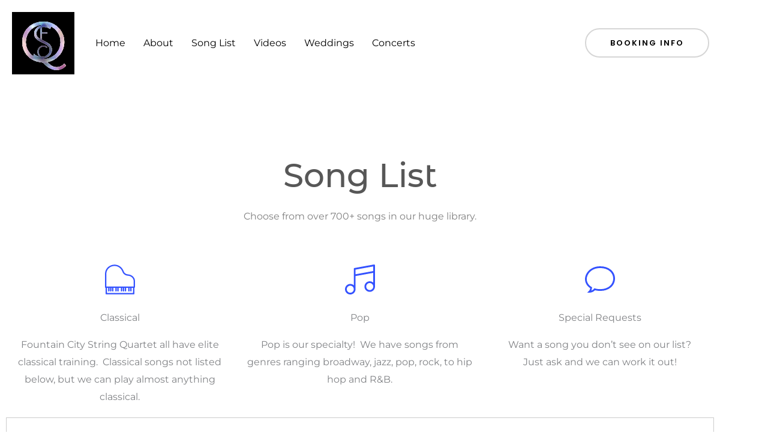

--- FILE ---
content_type: text/css
request_url: https://www.fountaincityquartet.com/wp-content/uploads/elementor/css/post-210.css?ver=1767873971
body_size: 145
content:
.elementor-kit-210{--e-global-color-primary:#3452FF;--e-global-color-secondary:#54595F;--e-global-color-text:#7A7A7A;--e-global-color-accent:#61CE70;--e-global-color-cd33321:#121212;--e-global-color-3b5e640:#FFFFFF;--e-global-color-2374a0f:#F7F7F7;--e-global-color-3f9098f:#236373;--e-global-color-4ff016e:#003B4A;--e-global-color-d23d804:#D5E7EC;--e-global-typography-primary-font-family:"Open Sans";--e-global-typography-primary-font-weight:600;--e-global-typography-secondary-font-family:"Open Sans";--e-global-typography-secondary-font-weight:400;--e-global-typography-text-font-family:"Open Sans";--e-global-typography-text-font-weight:400;--e-global-typography-accent-font-family:"Open Sans";--e-global-typography-accent-font-weight:500;font-family:"Montserrat", open-sans;text-transform:none;font-style:normal;}.elementor-kit-210 a{text-transform:none;font-style:normal;}.elementor-kit-210 h1{font-family:"Montserrat", open-sans;}.elementor-kit-210 h2{font-family:"Montserrat", open-sans;}.elementor-kit-210 h3{font-family:"Montserrat", open-sans;text-transform:none;}.elementor-kit-210 h4{font-family:"Montserrat", open-sans;}.elementor-kit-210 h5{font-family:"Montserrat", open-sans;}.elementor-kit-210 h6{font-family:"Montserrat", open-sans;text-transform:uppercase;letter-spacing:4px;}.elementor-kit-210 input:not([type="button"]):not([type="submit"]),.elementor-kit-210 textarea,.elementor-kit-210 .elementor-field-textual{background-color:var( --e-global-color-3b5e640 );border-style:solid;border-width:0px 0px 1px 0px;border-color:var( --e-global-color-3f9098f );}.elementor-section.elementor-section-boxed > .elementor-container{max-width:1200px;}.e-con{--container-max-width:1200px;}.elementor-widget:not(:last-child){margin-block-end:20px;}.elementor-element{--widgets-spacing:20px 20px;--widgets-spacing-row:20px;--widgets-spacing-column:20px;}{}h1.entry-title{display:var(--page-title-display);}@media(max-width:1024px){.elementor-section.elementor-section-boxed > .elementor-container{max-width:1024px;}.e-con{--container-max-width:1024px;}}@media(max-width:767px){.elementor-section.elementor-section-boxed > .elementor-container{max-width:767px;}.e-con{--container-max-width:767px;}}

--- FILE ---
content_type: text/css
request_url: https://www.fountaincityquartet.com/wp-content/uploads/elementor/css/post-545.css?ver=1767912653
body_size: -20
content:
.elementor-545 .elementor-element.elementor-element-6d47763{padding:100px 0px 50px 0px;}.elementor-545 .elementor-element.elementor-element-14fffa7{text-align:center;}.elementor-545 .elementor-element.elementor-element-14fffa7 .elementor-heading-title{font-family:"Montserrat Alternates", open-sans;font-size:55px;font-weight:500;color:#575757;}.elementor-545 .elementor-element.elementor-element-6ca522d{text-align:center;}.elementor-545 .elementor-element.elementor-element-6ca522d .elementor-heading-title{color:#808080;}.elementor-545 .elementor-element.elementor-element-d0f3a6b .elementor-icon-wrapper{text-align:center;}.elementor-545 .elementor-element.elementor-element-d0f3a6b.elementor-view-stacked .elementor-icon{background-color:#3452FF;}.elementor-545 .elementor-element.elementor-element-d0f3a6b.elementor-view-framed .elementor-icon, .elementor-545 .elementor-element.elementor-element-d0f3a6b.elementor-view-default .elementor-icon{color:#3452FF;border-color:#3452FF;}.elementor-545 .elementor-element.elementor-element-d0f3a6b.elementor-view-framed .elementor-icon, .elementor-545 .elementor-element.elementor-element-d0f3a6b.elementor-view-default .elementor-icon svg{fill:#3452FF;}.elementor-545 .elementor-element.elementor-element-44d90bc{text-align:center;}.elementor-545 .elementor-element.elementor-element-492ba88{text-align:center;}.elementor-545 .elementor-element.elementor-element-7592398 .elementor-icon-wrapper{text-align:center;}.elementor-545 .elementor-element.elementor-element-7592398.elementor-view-stacked .elementor-icon{background-color:#3452FF;}.elementor-545 .elementor-element.elementor-element-7592398.elementor-view-framed .elementor-icon, .elementor-545 .elementor-element.elementor-element-7592398.elementor-view-default .elementor-icon{color:#3452FF;border-color:#3452FF;}.elementor-545 .elementor-element.elementor-element-7592398.elementor-view-framed .elementor-icon, .elementor-545 .elementor-element.elementor-element-7592398.elementor-view-default .elementor-icon svg{fill:#3452FF;}.elementor-545 .elementor-element.elementor-element-040ac19{text-align:center;}.elementor-545 .elementor-element.elementor-element-251d80a{text-align:center;}.elementor-545 .elementor-element.elementor-element-6a23d1d .elementor-icon-wrapper{text-align:center;}.elementor-545 .elementor-element.elementor-element-6a23d1d.elementor-view-stacked .elementor-icon{background-color:#3452FF;}.elementor-545 .elementor-element.elementor-element-6a23d1d.elementor-view-framed .elementor-icon, .elementor-545 .elementor-element.elementor-element-6a23d1d.elementor-view-default .elementor-icon{color:#3452FF;border-color:#3452FF;}.elementor-545 .elementor-element.elementor-element-6a23d1d.elementor-view-framed .elementor-icon, .elementor-545 .elementor-element.elementor-element-6a23d1d.elementor-view-default .elementor-icon svg{fill:#3452FF;}.elementor-545 .elementor-element.elementor-element-4c2be77{text-align:center;}.elementor-545 .elementor-element.elementor-element-74cea4a{text-align:center;}.elementor-545 .elementor-element.elementor-element-335405a{padding:0px 0px 80px 0px;}@media(max-width:1024px){.elementor-545 .elementor-element.elementor-element-14fffa7 .elementor-heading-title{font-size:57px;}}@media(max-width:767px){.elementor-545 .elementor-element.elementor-element-6d47763{padding:50px 0px 20px 0px;}}

--- FILE ---
content_type: text/css
request_url: https://www.fountaincityquartet.com/wp-content/uploads/elementor/css/post-1531.css?ver=1767873971
body_size: 113
content:
.elementor-1531 .elementor-element.elementor-element-2922bb3 > .elementor-container > .elementor-column > .elementor-widget-wrap{align-content:center;align-items:center;}.elementor-1531 .elementor-element.elementor-element-1ece8d2 > .elementor-container > .elementor-column > .elementor-widget-wrap{align-content:center;align-items:center;}.elementor-1531 .elementor-element.elementor-element-cedd1c0 > .elementor-widget-container{padding:0px 0px 0px 0px;}.elementor-1531 .elementor-element.elementor-element-cedd1c0 .elementor-wrapper{--video-aspect-ratio:1;}.elementor-1531 .elementor-element.elementor-element-daa7773 .menu-item a.hfe-menu-item{padding-left:15px;padding-right:15px;}.elementor-1531 .elementor-element.elementor-element-daa7773 .menu-item a.hfe-sub-menu-item{padding-left:calc( 15px + 20px );padding-right:15px;}.elementor-1531 .elementor-element.elementor-element-daa7773 .hfe-nav-menu__layout-vertical .menu-item ul ul a.hfe-sub-menu-item{padding-left:calc( 15px + 40px );padding-right:15px;}.elementor-1531 .elementor-element.elementor-element-daa7773 .hfe-nav-menu__layout-vertical .menu-item ul ul ul a.hfe-sub-menu-item{padding-left:calc( 15px + 60px );padding-right:15px;}.elementor-1531 .elementor-element.elementor-element-daa7773 .hfe-nav-menu__layout-vertical .menu-item ul ul ul ul a.hfe-sub-menu-item{padding-left:calc( 15px + 80px );padding-right:15px;}.elementor-1531 .elementor-element.elementor-element-daa7773 .menu-item a.hfe-menu-item, .elementor-1531 .elementor-element.elementor-element-daa7773 .menu-item a.hfe-sub-menu-item{padding-top:15px;padding-bottom:15px;}.elementor-1531 .elementor-element.elementor-element-daa7773 ul.sub-menu{width:220px;}.elementor-1531 .elementor-element.elementor-element-daa7773 .sub-menu a.hfe-sub-menu-item,
						 .elementor-1531 .elementor-element.elementor-element-daa7773 nav.hfe-dropdown li a.hfe-menu-item,
						 .elementor-1531 .elementor-element.elementor-element-daa7773 nav.hfe-dropdown li a.hfe-sub-menu-item,
						 .elementor-1531 .elementor-element.elementor-element-daa7773 nav.hfe-dropdown-expandible li a.hfe-menu-item,
						 .elementor-1531 .elementor-element.elementor-element-daa7773 nav.hfe-dropdown-expandible li a.hfe-sub-menu-item{padding-top:15px;padding-bottom:15px;}.elementor-1531 .elementor-element.elementor-element-daa7773 .hfe-nav-menu__toggle{margin:0 auto;}.elementor-1531 .elementor-element.elementor-element-daa7773 .menu-item a.hfe-menu-item, .elementor-1531 .elementor-element.elementor-element-daa7773 .sub-menu a.hfe-sub-menu-item{color:#000000;}.elementor-1531 .elementor-element.elementor-element-daa7773 .sub-menu,
								.elementor-1531 .elementor-element.elementor-element-daa7773 nav.hfe-dropdown,
								.elementor-1531 .elementor-element.elementor-element-daa7773 nav.hfe-dropdown-expandible,
								.elementor-1531 .elementor-element.elementor-element-daa7773 nav.hfe-dropdown .menu-item a.hfe-menu-item,
								.elementor-1531 .elementor-element.elementor-element-daa7773 nav.hfe-dropdown .menu-item a.hfe-sub-menu-item{background-color:#fff;}.elementor-1531 .elementor-element.elementor-element-daa7773 .sub-menu li.menu-item:not(:last-child),
						.elementor-1531 .elementor-element.elementor-element-daa7773 nav.hfe-dropdown li.menu-item:not(:last-child),
						.elementor-1531 .elementor-element.elementor-element-daa7773 nav.hfe-dropdown-expandible li.menu-item:not(:last-child){border-bottom-style:solid;border-bottom-color:#c4c4c4;border-bottom-width:1px;}.elementor-1531 .elementor-element.elementor-element-527f0cc .elementor-button{background-color:#FFFFFF00;fill:#000000;color:#000000;border-style:solid;border-color:#D6D6D6;}@media(min-width:768px){.elementor-1531 .elementor-element.elementor-element-c43389f{width:10.329%;}.elementor-1531 .elementor-element.elementor-element-3120f7d{width:68.503%;}.elementor-1531 .elementor-element.elementor-element-beb157f{width:20.445%;}}